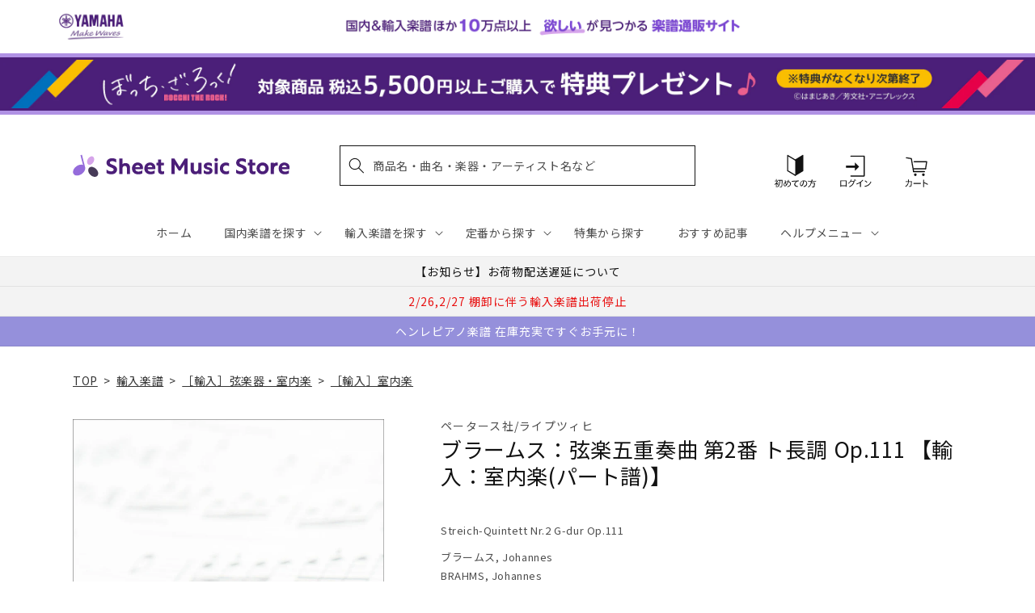

--- FILE ---
content_type: application/javascript; charset=utf-8
request_url: https://recommendations.loopclub.io/v2/storefront/template/?product_id=6910497914931&theme_id=124802433075&page=sheetmusic.jp.yamaha.com%2Fproducts%2F2600000108157&r_type=product&r_id=6910497914931&page_type=product_page&currency=JPY&shop=yamahasms.myshopify.com&user_id=1769211846-9239088d-f6a3-4bc2-8aaf-da837aa3d5d8&locale=ja&screen=desktop&qs=%7B%7D&client_id=c7b6a0e4-1ac2-49f0-b1bc-d2b601e24ede&cbt=true&cbs=true&market=2150793267&callback=jsonp_callback_85078
body_size: 8494
content:
jsonp_callback_85078({"visit_id":"1769211852-8dc6b095-369b-4344-9997-7806a6aacf86","widgets":[{"id":218812,"page_id":129788,"widget_serve_id":"c51bc0cf-702d-4466-a82d-ff0db15f50da","type":"similar_products","max_content":20,"min_content":1,"enabled":true,"location":"shopify-section-product-recommendations","title":"この商品に関連する商品","css":"/* ここから、追加CSS */li.rktheme-carousel-slide.glide__slide{    text-size-adjust: 100%;    -webkit-text-size-adjust: 100%;}.rktheme-carousel-arrows button {    display: block !important;}.rktheme-product-title {    margin-top: 0.5rem;    margin-bottom: 1.3rem;    font-weight: 400;    width: 100%;}a.rktheme-product-title {    text-decoration: none;    overflow: hidden;    display: -webkit-box;    -webkit-box-orient: vertical;    -webkit-line-clamp: 3;}a:hover.rktheme-product-title {    text-decoration: none;}a:hover.rktheme-bundle-product-title {    text-decoration: none;   opacity: 0.6 ;}.rktheme-product-price-wrap {    margin-bottom: 10px;    font-weight: 500;    width: 100%;    white-space: nowrap;}.rktheme-product-details {  position: relative;}.rktheme-product-title:after {  content: \"\";  position: absolute;  top: 0;  right: 0;  bottom: 0;  left: 0;  width: 100%;  height: 100%;  z-index: 1;}.rktheme-bundle-add-to-cart {    width: 100%;    color: #fff;    border: none;    border-radius: 0;     padding: 0.25em 3.0em!important;    font-weight: 400;    font-size: 0.95em!important;    line-height: 2.5em!important;    transition: opacity .15s ease-in-out;    opacity: 0.96;}.rktheme-bundle-product-title[data-current-product=true] {    font-weight: 400;    color: #121212;    text-decoration: none;    pointer-events: none;}.rktheme-bundle-product-title {    width: auto;    text-decoration: none;    background-color: transparent;    color: #121212;    -ms-flex-negative: 0;    flex-shrink: 0;    max-width: 720px;    white-space: nowrap;    text-overflow: ellipsis;    overflow: hidden;    line-height: 1.4!important;}.rktheme-bundle-total-price-amounts {    font-weight: 400;    font-size: 1.7rem;}.rktheme-bundle-total-price-info {    margin-bottom: 10px;}/* ここまで、追加CSS */[data-rk-widget-id='218812'] .rktheme-addtocart-select-arrow::after {    border-top-color: #fff;  }  [data-rk-widget-id='218812'] .rktheme-bundle-add-to-cart {    background-color: var(--add-cart-button-color);    color: #fff;  }  [data-rk-widget-id='218812'] .rktheme-bundle-add-to-cart:hover {    background-color: var(--add-cart-button-color);  }  [data-rk-widget-id='218812'] .rktheme-bundle-total-price-amounts {    color: #121212;  }  [data-rk-widget-id='218812'] .rktheme-bundle-product-item-prices {    color: #121212;  }  [data-rk-widget-id='218812'] .rktheme-widget-title {    font-size: 24px;  }  [data-rk-widget-id='218812'] .rktheme-bundle-title {    font-size: 24px;  }        [data-rk-widget-id='218812'] .rktheme-product-image {    object-fit: contain;  }          [data-rk-widget-id='218812'] .rktheme-widget-title {    text-align:left;  }                  [data-rk-widget-id='218812'] .rktheme-widget-container[data-ui-mode=desktop] .rktheme-bundle-image,  [data-rk-widget-id='218812'] .rktheme-widget-container[data-ui-mode=mobile] .rktheme-bundle-image {    position: absolute;    top: 0;    left: 0;    right: 0;    bottom: 0;    height: 100%;    width: 100%;    max-height: unset;            object-fit: contain      }        /* 課題3 追加CSS */  .glide__slide {    border: 1px solid #eee;    padding: 1rem 1rem 1.2rem;  }  .rktheme-product-image-wrap {    margin: 0 2rem 1rem;  }  .rktheme-carousel-arrow {    cursor: pointer;    width: 3.2rem !important;    height: 5.4rem !important;    padding: 0 !important;    display: grid;    place-items: center;    top: 45% !important;    transform: translateY(-50%);  }  .rktheme-carousel-arrow svg {    width: 1rem !important;    height: 1rem !important;  }  .rktheme-carousel-arrow.glide__arrow--left[data-style=rectangle] {    border-radius: 0 5px 5px 0;  }  .rktheme-carousel-arrow.glide__arrow--right[data-style=rectangle] {    border-radius: 5px 0 0 5px;  }  .rktheme-product-image-wrap {    padding-top: 120% !important;  }  .rktheme-product-title {    margin-bottom: 4px;  }  .rktheme-product-card:hover .rktheme-product-image--primary {    opacity: 0.7 ;  }  .rktheme-product-image-wrap:hover .rktheme-product-image--primary {    opacity: 0.7 ;  }  .rktheme-product-vendor {    letter-spacing: 0.03em;  }@media screen and (max-width: 749px) {  h3.rktheme-widget-title {    font-size: 20px !important;}  .rktheme-carousel-arrow {    display: none !important;    font-size: 15px;  }  .rktheme-product-card:hover .rktheme-product-image--primary{    opacity: 1;  }  .rktheme-product-image-wrap:hover .rktheme-product-image--primary {    opacity: 1;  }  a:hover.rktheme-product-title{    opacity: 1;  }  a:hover.rktheme-product-title {    text-decoration: none;  }  a:hover.rktheme-bundle-product-title {    text-decoration: none;  }  .rktheme-product-card:hover .rktheme-product-image--primary {    transform: none;  }  .rktheme-product-image-wrap[data-hover-mode=zoom]:hover .rktheme-product-image--primary {    transform: none;  }    .glide__slide {    border: 1px solid #eee;    padding: 1rem;  }}","layout":"carousel","cart_button_text":"Add to Cart","page_type":"product_page","desktop_per_view":4,"mobile_per_view":2,"carousel_control":"arrow","position_enabled":true,"position":2,"enable_cart_button":false,"cart_button_template":null,"extra":{},"enable_popup":false,"popup_config":{},"show_discount_label":false,"allow_out_of_stock":true,"tablet_per_view":3,"discount_config":{"enabled":null,"type":null,"value":null,"widget_message":null,"cart_message":null,"version":1,"apply_discount_only_to_rec":false},"cart_properties":{},"template":"<section class='rktheme-widget-container' data-layout='carousel'>    <h3 class='rktheme-widget-title'><span>この商品に関連する商品</span></h3>    <div class='rktheme-carousel-wrap'>      <div class='rktheme-carousel-container glide'>        <div class=\"rktheme-carousel-track glide__track\" data-glide-el=\"track\">          <ul class=\"rktheme-carousel-slides glide__slides\">                                                                                                                <li class='rktheme-carousel-slide glide__slide'>                  <div class='rktheme-product-card rktheme-grid-product' data-rk-product-id='6910501781555'>                    <a href='/products/2600000118255' class='rktheme-product-image-wrap' data-rk-track-type='clicked' data-rk-track-prevent-default='true'>                        <img class='rktheme-product-image  rktheme-product-image--primary' loading=\"lazy\" data-sizes=\"auto\" src=\"https://cdn.shopify.com/s/files/1/0553/1566/0851/files/no_image_240131_2216bbcf-644d-4100-a95d-389568634ab2_600x.jpg?v=1712627468\" data-src=\"https://cdn.shopify.com/s/files/1/0553/1566/0851/files/no_image_240131_2216bbcf-644d-4100-a95d-389568634ab2_600x.jpg?v=1712627468\" data-srcset=\"https://cdn.shopify.com/s/files/1/0553/1566/0851/files/no_image_240131_2216bbcf-644d-4100-a95d-389568634ab2_180x.jpg?v=1712627468 180w 236h, https://cdn.shopify.com/s/files/1/0553/1566/0851/files/no_image_240131_2216bbcf-644d-4100-a95d-389568634ab2_360x.jpg?v=1712627468 360w 473h, https://cdn.shopify.com/s/files/1/0553/1566/0851/files/no_image_240131_2216bbcf-644d-4100-a95d-389568634ab2_540x.jpg?v=1712627468 540w 710h, https://cdn.shopify.com/s/files/1/0553/1566/0851/files/no_image_240131_2216bbcf-644d-4100-a95d-389568634ab2_720x.jpg?v=1712627468 720w 947h, https://cdn.shopify.com/s/files/1/0553/1566/0851/files/no_image_240131_2216bbcf-644d-4100-a95d-389568634ab2_900x.jpg?v=1712627468 900w 1184h, https://cdn.shopify.com/s/files/1/0553/1566/0851/files/no_image_240131_2216bbcf-644d-4100-a95d-389568634ab2.jpg?v=1712627468 912w 1200h\" alt='カース：ビオラ教本 第5巻 【輸入：ヴィオラ】' />                      <div class='rktheme-discount-label' data-compare-price=\"None\" data-price=\"3630.0\" data-label=\"{percent} off\"></div>                      <div class='rktheme-added-to-cart-tooltip'>Added to cart!</div>                    </a>                    <div class='rktheme-product-details'>                      <a class='rktheme-product-title' href='/products/2600000118255' data-rk-track-type='clicked' data-rk-track-prevent-default='true'>                          カース：ビオラ教本 第5巻 【輸入：ヴィオラ】                      </a>                        <div class='rktheme-product-vendor rktheme-product-vendor--above-title'>スタイナー & ベル社</div>                        <div class='rktheme-product-vendor rktheme-product-vendor--below-title'>スタイナー & ベル社</div>                      <div class='rktheme-product-price-wrap' data-compare-price='False'>                          <span class='rktheme-product-price rktheme-product-price--original'>                            <span class='money'>3,630 円（税込）</span>                          </span>                      </div>                      <div class='rktheme-addtocart-container'>                          <button type='button' class='rktheme-addtocart-button' data-rk-variant-id='41268642512947'>カートに入れる</button>                      </div>                    </div>                  </div>              </li>                                                                                                                <li class='rktheme-carousel-slide glide__slide'>                  <div class='rktheme-product-card rktheme-grid-product' data-rk-product-id='6910501814323'>                    <a href='/products/2600000118248' class='rktheme-product-image-wrap' data-rk-track-type='clicked' data-rk-track-prevent-default='true'>                        <img class='rktheme-product-image  rktheme-product-image--primary' loading=\"lazy\" data-sizes=\"auto\" src=\"https://cdn.shopify.com/s/files/1/0553/1566/0851/files/no_image_240131_49472258-b0fc-485f-8a32-03f1867ce94e_600x.jpg?v=1712627465\" data-src=\"https://cdn.shopify.com/s/files/1/0553/1566/0851/files/no_image_240131_49472258-b0fc-485f-8a32-03f1867ce94e_600x.jpg?v=1712627465\" data-srcset=\"https://cdn.shopify.com/s/files/1/0553/1566/0851/files/no_image_240131_49472258-b0fc-485f-8a32-03f1867ce94e_180x.jpg?v=1712627465 180w 236h, https://cdn.shopify.com/s/files/1/0553/1566/0851/files/no_image_240131_49472258-b0fc-485f-8a32-03f1867ce94e_360x.jpg?v=1712627465 360w 473h, https://cdn.shopify.com/s/files/1/0553/1566/0851/files/no_image_240131_49472258-b0fc-485f-8a32-03f1867ce94e_540x.jpg?v=1712627465 540w 710h, https://cdn.shopify.com/s/files/1/0553/1566/0851/files/no_image_240131_49472258-b0fc-485f-8a32-03f1867ce94e_720x.jpg?v=1712627465 720w 947h, https://cdn.shopify.com/s/files/1/0553/1566/0851/files/no_image_240131_49472258-b0fc-485f-8a32-03f1867ce94e_900x.jpg?v=1712627465 900w 1184h, https://cdn.shopify.com/s/files/1/0553/1566/0851/files/no_image_240131_49472258-b0fc-485f-8a32-03f1867ce94e.jpg?v=1712627465 912w 1200h\" alt='カース：ビオラ教本 第4巻 【輸入：ヴィオラ】' />                      <div class='rktheme-discount-label' data-compare-price=\"None\" data-price=\"3740.0\" data-label=\"{percent} off\"></div>                      <div class='rktheme-added-to-cart-tooltip'>Added to cart!</div>                    </a>                    <div class='rktheme-product-details'>                      <a class='rktheme-product-title' href='/products/2600000118248' data-rk-track-type='clicked' data-rk-track-prevent-default='true'>                          カース：ビオラ教本 第4巻 【輸入：ヴィオラ】                      </a>                        <div class='rktheme-product-vendor rktheme-product-vendor--above-title'>スタイナー & ベル社</div>                        <div class='rktheme-product-vendor rktheme-product-vendor--below-title'>スタイナー & ベル社</div>                      <div class='rktheme-product-price-wrap' data-compare-price='False'>                          <span class='rktheme-product-price rktheme-product-price--original'>                            <span class='money'>3,740 円（税込）</span>                          </span>                      </div>                      <div class='rktheme-addtocart-container'>                          <button type='button' class='rktheme-addtocart-button' data-rk-variant-id='41268642545715'>カートに入れる</button>                      </div>                    </div>                  </div>              </li>                                                                                                                <li class='rktheme-carousel-slide glide__slide'>                  <div class='rktheme-product-card rktheme-grid-product' data-rk-product-id='6910501748787'>                    <a href='/products/2600000118231' class='rktheme-product-image-wrap' data-rk-track-type='clicked' data-rk-track-prevent-default='true'>                        <img class='rktheme-product-image  rktheme-product-image--primary' loading=\"lazy\" data-sizes=\"auto\" src=\"https://cdn.shopify.com/s/files/1/0553/1566/0851/files/no_image_240131_071dea00-90cf-47c3-97c5-d8922e792f9b_600x.jpg?v=1712627466\" data-src=\"https://cdn.shopify.com/s/files/1/0553/1566/0851/files/no_image_240131_071dea00-90cf-47c3-97c5-d8922e792f9b_600x.jpg?v=1712627466\" data-srcset=\"https://cdn.shopify.com/s/files/1/0553/1566/0851/files/no_image_240131_071dea00-90cf-47c3-97c5-d8922e792f9b_180x.jpg?v=1712627466 180w 236h, https://cdn.shopify.com/s/files/1/0553/1566/0851/files/no_image_240131_071dea00-90cf-47c3-97c5-d8922e792f9b_360x.jpg?v=1712627466 360w 473h, https://cdn.shopify.com/s/files/1/0553/1566/0851/files/no_image_240131_071dea00-90cf-47c3-97c5-d8922e792f9b_540x.jpg?v=1712627466 540w 710h, https://cdn.shopify.com/s/files/1/0553/1566/0851/files/no_image_240131_071dea00-90cf-47c3-97c5-d8922e792f9b_720x.jpg?v=1712627466 720w 947h, https://cdn.shopify.com/s/files/1/0553/1566/0851/files/no_image_240131_071dea00-90cf-47c3-97c5-d8922e792f9b_900x.jpg?v=1712627466 900w 1184h, https://cdn.shopify.com/s/files/1/0553/1566/0851/files/no_image_240131_071dea00-90cf-47c3-97c5-d8922e792f9b.jpg?v=1712627466 912w 1200h\" alt='カース：ビオラ教本 第3巻 【輸入：ヴィオラ】' />                      <div class='rktheme-discount-label' data-compare-price=\"None\" data-price=\"3630.0\" data-label=\"{percent} off\"></div>                      <div class='rktheme-added-to-cart-tooltip'>Added to cart!</div>                    </a>                    <div class='rktheme-product-details'>                      <a class='rktheme-product-title' href='/products/2600000118231' data-rk-track-type='clicked' data-rk-track-prevent-default='true'>                          カース：ビオラ教本 第3巻 【輸入：ヴィオラ】                      </a>                        <div class='rktheme-product-vendor rktheme-product-vendor--above-title'>スタイナー & ベル社</div>                        <div class='rktheme-product-vendor rktheme-product-vendor--below-title'>スタイナー & ベル社</div>                      <div class='rktheme-product-price-wrap' data-compare-price='False'>                          <span class='rktheme-product-price rktheme-product-price--original'>                            <span class='money'>3,630 円（税込）</span>                          </span>                      </div>                      <div class='rktheme-addtocart-container'>                          <button type='button' class='rktheme-addtocart-button' data-rk-variant-id='41268642480179'>カートに入れる</button>                      </div>                    </div>                  </div>              </li>                                                                                                                <li class='rktheme-carousel-slide glide__slide'>                  <div class='rktheme-product-card rktheme-grid-product' data-rk-product-id='7723099717683'>                    <a href='/products/2600011085645' class='rktheme-product-image-wrap' data-rk-track-type='clicked' data-rk-track-prevent-default='true'>                        <img class='rktheme-product-image  rktheme-product-image--primary' loading=\"lazy\" data-sizes=\"auto\" src=\"https://cdn.shopify.com/s/files/1/0553/1566/0851/files/GYS01108564_600x.jpg?v=1765415798\" data-src=\"https://cdn.shopify.com/s/files/1/0553/1566/0851/files/GYS01108564_600x.jpg?v=1765415798\" data-srcset=\"https://cdn.shopify.com/s/files/1/0553/1566/0851/files/GYS01108564_180x.jpg?v=1765415798 180w 228h, https://cdn.shopify.com/s/files/1/0553/1566/0851/files/GYS01108564_360x.jpg?v=1765415798 360w 456h, https://cdn.shopify.com/s/files/1/0553/1566/0851/files/GYS01108564_540x.jpg?v=1765415798 540w 685h, https://cdn.shopify.com/s/files/1/0553/1566/0851/files/GYS01108564.jpg?v=1765415798 553w 702h\" alt='マルティヌー：バイオリンとピアノのためのロマンス H 186bis/原典版/Kratka編 【輸入：ヴァイオリン】' />                      <div class='rktheme-discount-label' data-compare-price=\"None\" data-price=\"2530.0\" data-label=\"{percent} off\"></div>                      <div class='rktheme-added-to-cart-tooltip'>Added to cart!</div>                    </a>                    <div class='rktheme-product-details'>                      <a class='rktheme-product-title' href='/products/2600011085645' data-rk-track-type='clicked' data-rk-track-prevent-default='true'>                          マルティヌー：バイオリンとピアノのためのロマンス H 186bis/原典版/Kratka編 【輸入：ヴァイオリン】                      </a>                        <div class='rktheme-product-vendor rktheme-product-vendor--above-title'>ベーレンライター社</div>                        <div class='rktheme-product-vendor rktheme-product-vendor--below-title'>ベーレンライター社</div>                      <div class='rktheme-product-price-wrap' data-compare-price='False'>                          <span class='rktheme-product-price rktheme-product-price--original'>                            <span class='money'>2,530 円（税込）</span>                          </span>                      </div>                      <div class='rktheme-addtocart-container'>                          <button type='button' class='rktheme-addtocart-button' data-rk-variant-id='43794335105075'>カートに入れる</button>                      </div>                    </div>                  </div>              </li>                                                                                                                <li class='rktheme-carousel-slide glide__slide'>                  <div class='rktheme-product-card rktheme-grid-product' data-rk-product-id='7709262413875'>                    <a href='/products/2600011084075' class='rktheme-product-image-wrap' data-rk-track-type='clicked' data-rk-track-prevent-default='true'>                        <img class='rktheme-product-image  rktheme-product-image--primary' loading=\"lazy\" data-sizes=\"auto\" src=\"https://cdn.shopify.com/s/files/1/0553/1566/0851/files/GYS01108407_600x.jpg?v=1763612679\" data-src=\"https://cdn.shopify.com/s/files/1/0553/1566/0851/files/GYS01108407_600x.jpg?v=1763612679\" data-srcset=\"https://cdn.shopify.com/s/files/1/0553/1566/0851/files/GYS01108407_180x.jpg?v=1763612679 180w 239h, https://cdn.shopify.com/s/files/1/0553/1566/0851/files/GYS01108407_360x.jpg?v=1763612679 360w 479h, https://cdn.shopify.com/s/files/1/0553/1566/0851/files/GYS01108407_540x.jpg?v=1763612679 540w 719h, https://cdn.shopify.com/s/files/1/0553/1566/0851/files/GYS01108407_720x.jpg?v=1763612679 720w 958h, https://cdn.shopify.com/s/files/1/0553/1566/0851/files/GYS01108407.jpg?v=1763612679 769w 1024h\" alt='ビートルズ：ドミニク・ミラーによる ビートルズ - ギター編曲集 【輸入：ギター】' />                      <div class='rktheme-discount-label' data-compare-price=\"None\" data-price=\"7150.0\" data-label=\"{percent} off\"></div>                      <div class='rktheme-added-to-cart-tooltip'>Added to cart!</div>                    </a>                    <div class='rktheme-product-details'>                      <a class='rktheme-product-title' href='/products/2600011084075' data-rk-track-type='clicked' data-rk-track-prevent-default='true'>                          ビートルズ：ドミニク・ミラーによる ビートルズ - ギター編曲集 【輸入：ギター】                      </a>                        <div class='rktheme-product-vendor rktheme-product-vendor--above-title'>ボスワース社</div>                        <div class='rktheme-product-vendor rktheme-product-vendor--below-title'>ボスワース社</div>                      <div class='rktheme-product-price-wrap' data-compare-price='False'>                          <span class='rktheme-product-price rktheme-product-price--original'>                            <span class='money'>7,150 円（税込）</span>                          </span>                      </div>                      <div class='rktheme-addtocart-container'>                          <button type='button' class='rktheme-addtocart-button' data-rk-variant-id='43742736973875'>カートに入れる</button>                      </div>                    </div>                  </div>              </li>                                                                                                                <li class='rktheme-carousel-slide glide__slide'>                  <div class='rktheme-product-card rktheme-grid-product' data-rk-product-id='7683365470259'>                    <a href='/products/2600011082293' class='rktheme-product-image-wrap' data-rk-track-type='clicked' data-rk-track-prevent-default='true'>                        <img class='rktheme-product-image  rktheme-product-image--primary' loading=\"lazy\" data-sizes=\"auto\" src=\"https://cdn.shopify.com/s/files/1/0553/1566/0851/files/GYS01108229_600x.jpg?v=1760591894\" data-src=\"https://cdn.shopify.com/s/files/1/0553/1566/0851/files/GYS01108229_600x.jpg?v=1760591894\" data-srcset=\"https://cdn.shopify.com/s/files/1/0553/1566/0851/files/GYS01108229_180x.jpg?v=1760591894 180w 241h, https://cdn.shopify.com/s/files/1/0553/1566/0851/files/GYS01108229_360x.jpg?v=1760591894 360w 482h, https://cdn.shopify.com/s/files/1/0553/1566/0851/files/GYS01108229_540x.jpg?v=1760591894 540w 723h, https://cdn.shopify.com/s/files/1/0553/1566/0851/files/GYS01108229_720x.jpg?v=1760591894 720w 965h, https://cdn.shopify.com/s/files/1/0553/1566/0851/files/GYS01108229.jpg?v=1760591894 764w 1024h\" alt='ビーバー：パッサカリア 【輸入：ヴァイオリン】' />                      <div class='rktheme-discount-label' data-compare-price=\"None\" data-price=\"3410.0\" data-label=\"{percent} off\"></div>                      <div class='rktheme-added-to-cart-tooltip'>Added to cart!</div>                    </a>                    <div class='rktheme-product-details'>                      <a class='rktheme-product-title' href='/products/2600011082293' data-rk-track-type='clicked' data-rk-track-prevent-default='true'>                          ビーバー：パッサカリア 【輸入：ヴァイオリン】                      </a>                        <div class='rktheme-product-vendor rktheme-product-vendor--above-title'>チェスター社</div>                        <div class='rktheme-product-vendor rktheme-product-vendor--below-title'>チェスター社</div>                      <div class='rktheme-product-price-wrap' data-compare-price='False'>                          <span class='rktheme-product-price rktheme-product-price--original'>                            <span class='money'>3,410 円（税込）</span>                          </span>                      </div>                      <div class='rktheme-addtocart-container'>                          <button type='button' class='rktheme-addtocart-button' data-rk-variant-id='43675695513651'>カートに入れる</button>                      </div>                    </div>                  </div>              </li>                                                                                                                <li class='rktheme-carousel-slide glide__slide'>                  <div class='rktheme-product-card rktheme-grid-product' data-rk-product-id='7648661667891'>                    <a href='/products/2600011078487' class='rktheme-product-image-wrap' data-rk-track-type='clicked' data-rk-track-prevent-default='true'>                        <img class='rktheme-product-image  rktheme-product-image--primary' loading=\"lazy\" data-sizes=\"auto\" src=\"https://cdn.shopify.com/s/files/1/0553/1566/0851/files/GYS01107848_600x.jpg?v=1754532015\" data-src=\"https://cdn.shopify.com/s/files/1/0553/1566/0851/files/GYS01107848_600x.jpg?v=1754532015\" data-srcset=\"https://cdn.shopify.com/s/files/1/0553/1566/0851/files/GYS01107848_180x.jpg?v=1754532015 180w 236h, https://cdn.shopify.com/s/files/1/0553/1566/0851/files/GYS01107848_360x.jpg?v=1754532015 360w 472h, https://cdn.shopify.com/s/files/1/0553/1566/0851/files/GYS01107848.jpg?v=1754532015 455w 597h\" alt='ジュリアン・ブリーム - アルベニス・ギター・コレクション/Mills編 【輸入：ギター】' />                      <div class='rktheme-discount-label' data-compare-price=\"None\" data-price=\"5170.0\" data-label=\"{percent} off\"></div>                      <div class='rktheme-added-to-cart-tooltip'>Added to cart!</div>                    </a>                    <div class='rktheme-product-details'>                      <a class='rktheme-product-title' href='/products/2600011078487' data-rk-track-type='clicked' data-rk-track-prevent-default='true'>                          ジュリアン・ブリーム - アルベニス・ギター・コレクション/Mills編 【輸入：ギター】                      </a>                        <div class='rktheme-product-vendor rktheme-product-vendor--above-title'>フェイバー社</div>                        <div class='rktheme-product-vendor rktheme-product-vendor--below-title'>フェイバー社</div>                      <div class='rktheme-product-price-wrap' data-compare-price='False'>                          <span class='rktheme-product-price rktheme-product-price--original'>                            <span class='money'>5,170 円（税込）</span>                          </span>                      </div>                      <div class='rktheme-addtocart-container'>                          <button type='button' class='rktheme-addtocart-button' data-rk-variant-id='43546915110963'>カートに入れる</button>                      </div>                    </div>                  </div>              </li>                                                                                                                <li class='rktheme-carousel-slide glide__slide'>                  <div class='rktheme-product-card rktheme-grid-product' data-rk-product-id='6911519752243'>                    <a href='/products/2600001167917' class='rktheme-product-image-wrap' data-rk-track-type='clicked' data-rk-track-prevent-default='true'>                        <img class='rktheme-product-image  rktheme-product-image--primary' loading=\"lazy\" data-sizes=\"auto\" src=\"https://cdn.shopify.com/s/files/1/0553/1566/0851/files/BA09429_00_9790006544295_co_lrg_01_600x.jpg?v=1712641235\" data-src=\"https://cdn.shopify.com/s/files/1/0553/1566/0851/files/BA09429_00_9790006544295_co_lrg_01_600x.jpg?v=1712641235\" data-srcset=\"https://cdn.shopify.com/s/files/1/0553/1566/0851/files/BA09429_00_9790006544295_co_lrg_01_180x.jpg?v=1712641235 180w 235h, https://cdn.shopify.com/s/files/1/0553/1566/0851/files/BA09429_00_9790006544295_co_lrg_01_360x.jpg?v=1712641235 360w 471h, https://cdn.shopify.com/s/files/1/0553/1566/0851/files/BA09429_00_9790006544295_co_lrg_01_540x.jpg?v=1712641235 540w 707h, https://cdn.shopify.com/s/files/1/0553/1566/0851/files/BA09429_00_9790006544295_co_lrg_01_720x.jpg?v=1712641235 720w 943h, https://cdn.shopify.com/s/files/1/0553/1566/0851/files/BA09429_00_9790006544295_co_lrg_01_900x.jpg?v=1712641235 900w 1179h, https://cdn.shopify.com/s/files/1/0553/1566/0851/files/BA09429_00_9790006544295_co_lrg_01.jpg?v=1712641235 940w 1232h\" alt='ブラームス：チェロ・ソナタ 第1番 ホ短調 Op.38(チェロとピアノ)/原典版/ブラウン &amp; ダ・コスタ編 【輸入：チェロ】' />                      <div class='rktheme-discount-label' data-compare-price=\"None\" data-price=\"4180.0\" data-label=\"{percent} off\"></div>                      <div class='rktheme-added-to-cart-tooltip'>Added to cart!</div>                    </a>                    <div class='rktheme-product-details'>                      <a class='rktheme-product-title' href='/products/2600001167917' data-rk-track-type='clicked' data-rk-track-prevent-default='true'>                          ブラームス：チェロ・ソナタ 第1番 ホ短調 Op.38(チェロとピアノ)/原典版/ブラウン & ダ・コスタ編 【輸入：チェロ】                      </a>                        <div class='rktheme-product-vendor rktheme-product-vendor--above-title'>ベーレンライター社</div>                        <div class='rktheme-product-vendor rktheme-product-vendor--below-title'>ベーレンライター社</div>                      <div class='rktheme-product-price-wrap' data-compare-price='False'>                          <span class='rktheme-product-price rktheme-product-price--original'>                            <span class='money'>4,180 円（税込）</span>                          </span>                      </div>                      <div class='rktheme-addtocart-container'>                          <button type='button' class='rktheme-addtocart-button' data-rk-variant-id='41269737947187'>カートに入れる</button>                      </div>                    </div>                  </div>              </li>                                                                                                                <li class='rktheme-carousel-slide glide__slide'>                  <div class='rktheme-product-card rktheme-grid-product' data-rk-product-id='7597405306931'>                    <a href='/products/2600011074342' class='rktheme-product-image-wrap' data-rk-track-type='clicked' data-rk-track-prevent-default='true'>                        <img class='rktheme-product-image  rktheme-product-image--primary' loading=\"lazy\" data-sizes=\"auto\" src=\"https://cdn.shopify.com/s/files/1/0553/1566/0851/files/GYS01107434_600x.jpg?v=1749696425\" data-src=\"https://cdn.shopify.com/s/files/1/0553/1566/0851/files/GYS01107434_600x.jpg?v=1749696425\" data-srcset=\"https://cdn.shopify.com/s/files/1/0553/1566/0851/files/GYS01107434_180x.jpg?v=1749696425 180w 238h, https://cdn.shopify.com/s/files/1/0553/1566/0851/files/GYS01107434_360x.jpg?v=1749696425 360w 476h, https://cdn.shopify.com/s/files/1/0553/1566/0851/files/GYS01107434_540x.jpg?v=1749696425 540w 714h, https://cdn.shopify.com/s/files/1/0553/1566/0851/files/GYS01107434_720x.jpg?v=1749696425 720w 953h, https://cdn.shopify.com/s/files/1/0553/1566/0851/files/GYS01107434.jpg?v=1749696425 778w 1030h\" alt='ブーランジェ：チェロとピアノのための3つの小品 【輸入：チェロ】' />                      <div class='rktheme-discount-label' data-compare-price=\"None\" data-price=\"4400.0\" data-label=\"{percent} off\"></div>                      <div class='rktheme-added-to-cart-tooltip'>Added to cart!</div>                    </a>                    <div class='rktheme-product-details'>                      <a class='rktheme-product-title' href='/products/2600011074342' data-rk-track-type='clicked' data-rk-track-prevent-default='true'>                          ブーランジェ：チェロとピアノのための3つの小品 【輸入：チェロ】                      </a>                        <div class='rktheme-product-vendor rktheme-product-vendor--above-title'>ウジェル社</div>                        <div class='rktheme-product-vendor rktheme-product-vendor--below-title'>ウジェル社</div>                      <div class='rktheme-product-price-wrap' data-compare-price='False'>                          <span class='rktheme-product-price rktheme-product-price--original'>                            <span class='money'>4,400 円（税込）</span>                          </span>                      </div>                      <div class='rktheme-addtocart-container'>                          <button type='button' class='rktheme-addtocart-button' data-rk-variant-id='43374885077043'>カートに入れる</button>                      </div>                    </div>                  </div>              </li>                                                                                                                <li class='rktheme-carousel-slide glide__slide'>                  <div class='rktheme-product-card rktheme-grid-product' data-rk-product-id='6910606802995'>                    <a href='/products/2600000493727' class='rktheme-product-image-wrap' data-rk-track-type='clicked' data-rk-track-prevent-default='true'>                        <img class='rktheme-product-image  rktheme-product-image--primary' loading=\"lazy\" data-sizes=\"auto\" src=\"https://cdn.shopify.com/s/files/1/0553/1566/0851/files/no_image_240131_65870db0-b24d-4e75-aec9-8f487ad095bd_600x.jpg?v=1712628010\" data-src=\"https://cdn.shopify.com/s/files/1/0553/1566/0851/files/no_image_240131_65870db0-b24d-4e75-aec9-8f487ad095bd_600x.jpg?v=1712628010\" data-srcset=\"https://cdn.shopify.com/s/files/1/0553/1566/0851/files/no_image_240131_65870db0-b24d-4e75-aec9-8f487ad095bd_180x.jpg?v=1712628010 180w 236h, https://cdn.shopify.com/s/files/1/0553/1566/0851/files/no_image_240131_65870db0-b24d-4e75-aec9-8f487ad095bd_360x.jpg?v=1712628010 360w 473h, https://cdn.shopify.com/s/files/1/0553/1566/0851/files/no_image_240131_65870db0-b24d-4e75-aec9-8f487ad095bd_540x.jpg?v=1712628010 540w 710h, https://cdn.shopify.com/s/files/1/0553/1566/0851/files/no_image_240131_65870db0-b24d-4e75-aec9-8f487ad095bd_720x.jpg?v=1712628010 720w 947h, https://cdn.shopify.com/s/files/1/0553/1566/0851/files/no_image_240131_65870db0-b24d-4e75-aec9-8f487ad095bd_900x.jpg?v=1712628010 900w 1184h, https://cdn.shopify.com/s/files/1/0553/1566/0851/files/no_image_240131_65870db0-b24d-4e75-aec9-8f487ad095bd.jpg?v=1712628010 912w 1200h\" alt='プロコフィエフ：「ロミオとジュリエット」より 8つの小品 【輸入：ヴィオラ】' />                      <div class='rktheme-discount-label' data-compare-price=\"None\" data-price=\"8800.0\" data-label=\"{percent} off\"></div>                      <div class='rktheme-added-to-cart-tooltip'>Added to cart!</div>                    </a>                    <div class='rktheme-product-details'>                      <a class='rktheme-product-title' href='/products/2600000493727' data-rk-track-type='clicked' data-rk-track-prevent-default='true'>                          プロコフィエフ：「ロミオとジュリエット」より 8つの小品 【輸入：ヴィオラ】                      </a>                        <div class='rktheme-product-vendor rktheme-product-vendor--above-title'>シコルスキ社</div>                        <div class='rktheme-product-vendor rktheme-product-vendor--below-title'>シコルスキ社</div>                      <div class='rktheme-product-price-wrap' data-compare-price='False'>                          <span class='rktheme-product-price rktheme-product-price--original'>                            <span class='money'>8,800 円（税込）</span>                          </span>                      </div>                      <div class='rktheme-addtocart-container'>                          <button type='button' class='rktheme-addtocart-button' data-rk-variant-id='41268754284595'>カートに入れる</button>                      </div>                    </div>                  </div>              </li>                                                                                                                <li class='rktheme-carousel-slide glide__slide'>                  <div class='rktheme-product-card rktheme-grid-product' data-rk-product-id='7581269852211'>                    <a href='/products/2600011073000' class='rktheme-product-image-wrap' data-rk-track-type='clicked' data-rk-track-prevent-default='true'>                        <img class='rktheme-product-image  rktheme-product-image--primary' loading=\"lazy\" data-sizes=\"auto\" src=\"https://cdn.shopify.com/s/files/1/0553/1566/0851/files/GYS01107300_600x.jpg?v=1747290772\" data-src=\"https://cdn.shopify.com/s/files/1/0553/1566/0851/files/GYS01107300_600x.jpg?v=1747290772\" data-srcset=\"https://cdn.shopify.com/s/files/1/0553/1566/0851/files/GYS01107300_180x.jpg?v=1747290772 180w 254h, https://cdn.shopify.com/s/files/1/0553/1566/0851/files/GYS01107300_360x.jpg?v=1747290772 360w 508h, https://cdn.shopify.com/s/files/1/0553/1566/0851/files/GYS01107300_540x.jpg?v=1747290772 540w 762h, https://cdn.shopify.com/s/files/1/0553/1566/0851/files/GYS01107300_720x.jpg?v=1747290772 720w 1017h, https://cdn.shopify.com/s/files/1/0553/1566/0851/files/GYS01107300_900x.jpg?v=1747290772 900w 1271h, https://cdn.shopify.com/s/files/1/0553/1566/0851/files/GYS01107300_1080x.jpg?v=1747290772 1080w 1525h, https://cdn.shopify.com/s/files/1/0553/1566/0851/files/GYS01107300_1296x.jpg?v=1747290772 1296w 1831h, https://cdn.shopify.com/s/files/1/0553/1566/0851/files/GYS01107300_1512x.jpg?v=1747290772 1512w 2136h, https://cdn.shopify.com/s/files/1/0553/1566/0851/files/GYS01107300_1728x.jpg?v=1747290772 1728w 2441h, https://cdn.shopify.com/s/files/1/0553/1566/0851/files/GYS01107300_1950x.jpg?v=1747290772 1950w 2755h, https://cdn.shopify.com/s/files/1/0553/1566/0851/files/GYS01107300_2100x.jpg?v=1747290772 2100w 2967h, https://cdn.shopify.com/s/files/1/0553/1566/0851/files/GYS01107300_2260x.jpg?v=1747290772 2260w 3193h, https://cdn.shopify.com/s/files/1/0553/1566/0851/files/GYS01107300_2450x.jpg?v=1747290772 2450w 3461h, https://cdn.shopify.com/s/files/1/0553/1566/0851/files/GYS01107300.jpg?v=1747290772 2480w 3504h\" alt='バルトーク：ルーマニア民族舞曲/弦楽四重奏用編曲/Kadlec編 【輸入：室内楽(パート譜)】' />                      <div class='rktheme-discount-label' data-compare-price=\"None\" data-price=\"5720.0\" data-label=\"{percent} off\"></div>                      <div class='rktheme-added-to-cart-tooltip'>Added to cart!</div>                    </a>                    <div class='rktheme-product-details'>                      <a class='rktheme-product-title' href='/products/2600011073000' data-rk-track-type='clicked' data-rk-track-prevent-default='true'>                          バルトーク：ルーマニア民族舞曲/弦楽四重奏用編曲/Kadlec編 【輸入：室内楽(パート譜)】                      </a>                        <div class='rktheme-product-vendor rktheme-product-vendor--above-title'>マルク・ライフト社</div>                        <div class='rktheme-product-vendor rktheme-product-vendor--below-title'>マルク・ライフト社</div>                      <div class='rktheme-product-price-wrap' data-compare-price='False'>                          <span class='rktheme-product-price rktheme-product-price--original'>                            <span class='money'>5,720 円（税込）</span>                          </span>                      </div>                      <div class='rktheme-addtocart-container'>                          <button type='button' class='rktheme-addtocart-button' data-rk-variant-id='43317536915507'>カートに入れる</button>                      </div>                    </div>                  </div>              </li>                                                                                                                <li class='rktheme-carousel-slide glide__slide'>                  <div class='rktheme-product-card rktheme-grid-product' data-rk-product-id='7577137872947'>                    <a href='/products/2600011072454' class='rktheme-product-image-wrap' data-rk-track-type='clicked' data-rk-track-prevent-default='true'>                        <img class='rktheme-product-image  rktheme-product-image--primary' loading=\"lazy\" data-sizes=\"auto\" src=\"https://cdn.shopify.com/s/files/1/0553/1566/0851/files/no_image_240131_57aeb683-8b28-4436-b8a8-c593fe4a2cca_600x.jpg?v=1746160099\" data-src=\"https://cdn.shopify.com/s/files/1/0553/1566/0851/files/no_image_240131_57aeb683-8b28-4436-b8a8-c593fe4a2cca_600x.jpg?v=1746160099\" data-srcset=\"https://cdn.shopify.com/s/files/1/0553/1566/0851/files/no_image_240131_57aeb683-8b28-4436-b8a8-c593fe4a2cca_180x.jpg?v=1746160099 180w 236h, https://cdn.shopify.com/s/files/1/0553/1566/0851/files/no_image_240131_57aeb683-8b28-4436-b8a8-c593fe4a2cca_360x.jpg?v=1746160099 360w 473h, https://cdn.shopify.com/s/files/1/0553/1566/0851/files/no_image_240131_57aeb683-8b28-4436-b8a8-c593fe4a2cca_540x.jpg?v=1746160099 540w 710h, https://cdn.shopify.com/s/files/1/0553/1566/0851/files/no_image_240131_57aeb683-8b28-4436-b8a8-c593fe4a2cca_720x.jpg?v=1746160099 720w 947h, https://cdn.shopify.com/s/files/1/0553/1566/0851/files/no_image_240131_57aeb683-8b28-4436-b8a8-c593fe4a2cca_900x.jpg?v=1746160099 900w 1184h, https://cdn.shopify.com/s/files/1/0553/1566/0851/files/no_image_240131_57aeb683-8b28-4436-b8a8-c593fe4a2cca.jpg?v=1746160099 912w 1200h\" alt='ショスタコーヴィチ：1本または2本のバイオリンとピアノのための編曲作品集 【輸入：ヴァイオリン】' />                      <div class='rktheme-discount-label' data-compare-price=\"None\" data-price=\"4180.0\" data-label=\"{percent} off\"></div>                      <div class='rktheme-added-to-cart-tooltip'>Added to cart!</div>                    </a>                    <div class='rktheme-product-details'>                      <a class='rktheme-product-title' href='/products/2600011072454' data-rk-track-type='clicked' data-rk-track-prevent-default='true'>                          ショスタコーヴィチ：1本または2本のバイオリンとピアノのための編曲作品集 【輸入：ヴァイオリン】                      </a>                        <div class='rktheme-product-vendor rktheme-product-vendor--above-title'>マスター・ミュージック社</div>                        <div class='rktheme-product-vendor rktheme-product-vendor--below-title'>マスター・ミュージック社</div>                      <div class='rktheme-product-price-wrap' data-compare-price='False'>                          <span class='rktheme-product-price rktheme-product-price--original'>                            <span class='money'>4,180 円（税込）</span>                          </span>                      </div>                      <div class='rktheme-addtocart-container'>                          <button type='button' class='rktheme-addtocart-button' data-rk-variant-id='43307909873715'>カートに入れる</button>                      </div>                    </div>                  </div>              </li>                                                                                                                <li class='rktheme-carousel-slide glide__slide'>                  <div class='rktheme-product-card rktheme-grid-product' data-rk-product-id='7564814680115'>                    <a href='/products/2600011071532' class='rktheme-product-image-wrap' data-rk-track-type='clicked' data-rk-track-prevent-default='true'>                        <img class='rktheme-product-image  rktheme-product-image--primary' loading=\"lazy\" data-sizes=\"auto\" src=\"https://cdn.shopify.com/s/files/1/0553/1566/0851/files/GYS01107153_600x.jpg?v=1749696409\" data-src=\"https://cdn.shopify.com/s/files/1/0553/1566/0851/files/GYS01107153_600x.jpg?v=1749696409\" data-srcset=\"https://cdn.shopify.com/s/files/1/0553/1566/0851/files/GYS01107153_180x.jpg?v=1749696409 180w 235h, https://cdn.shopify.com/s/files/1/0553/1566/0851/files/GYS01107153_360x.jpg?v=1749696409 360w 471h, https://cdn.shopify.com/s/files/1/0553/1566/0851/files/GYS01107153.jpg?v=1749696409 535w 700h\" alt='バッハ：2つのコラール前奏曲 BWV 645, 147/ソロ・ギター用編曲/ラッセル編 【輸入：ギター】' />                      <div class='rktheme-discount-label' data-compare-price=\"None\" data-price=\"3630.0\" data-label=\"{percent} off\"></div>                      <div class='rktheme-added-to-cart-tooltip'>Added to cart!</div>                    </a>                    <div class='rktheme-product-details'>                      <a class='rktheme-product-title' href='/products/2600011071532' data-rk-track-type='clicked' data-rk-track-prevent-default='true'>                          バッハ：2つのコラール前奏曲 BWV 645, 147/ソロ・ギター用編曲/ラッセル編 【輸入：ギター】                      </a>                        <div class='rktheme-product-vendor rktheme-product-vendor--above-title'>ダオズ2000社</div>                        <div class='rktheme-product-vendor rktheme-product-vendor--below-title'>ダオズ2000社</div>                      <div class='rktheme-product-price-wrap' data-compare-price='False'>                          <span class='rktheme-product-price rktheme-product-price--original'>                            <span class='money'>3,630 円（税込）</span>                          </span>                      </div>                      <div class='rktheme-addtocart-container'>                          <button type='button' class='rktheme-addtocart-button' data-rk-variant-id='43272963850291'>カートに入れる</button>                      </div>                    </div>                  </div>              </li>                                                                                                                <li class='rktheme-carousel-slide glide__slide'>                  <div class='rktheme-product-card rktheme-grid-product' data-rk-product-id='7555789684787'>                    <a href='/products/2600011071075' class='rktheme-product-image-wrap' data-rk-track-type='clicked' data-rk-track-prevent-default='true'>                        <img class='rktheme-product-image  rktheme-product-image--primary' loading=\"lazy\" data-sizes=\"auto\" src=\"https://cdn.shopify.com/s/files/1/0553/1566/0851/files/GYS01107107_600x.jpg?v=1748487842\" data-src=\"https://cdn.shopify.com/s/files/1/0553/1566/0851/files/GYS01107107_600x.jpg?v=1748487842\" data-srcset=\"https://cdn.shopify.com/s/files/1/0553/1566/0851/files/GYS01107107_180x.jpg?v=1748487842 180w 235h, https://cdn.shopify.com/s/files/1/0553/1566/0851/files/GYS01107107_360x.jpg?v=1748487842 360w 470h, https://cdn.shopify.com/s/files/1/0553/1566/0851/files/GYS01107107_540x.jpg?v=1748487842 540w 705h, https://cdn.shopify.com/s/files/1/0553/1566/0851/files/GYS01107107.jpg?v=1748487842 600w 784h\" alt='モーツァルト：セレナード ハ長調「ガンツ・クライネ・ナハトムジーク」KV 648: スコアとパート譜セット 【輸入：室内楽(パート譜)】' />                      <div class='rktheme-discount-label' data-compare-price=\"None\" data-price=\"3630.0\" data-label=\"{percent} off\"></div>                      <div class='rktheme-added-to-cart-tooltip'>Added to cart!</div>                    </a>                    <div class='rktheme-product-details'>                      <a class='rktheme-product-title' href='/products/2600011071075' data-rk-track-type='clicked' data-rk-track-prevent-default='true'>                          モーツァルト：セレナード ハ長調「ガンツ・クライネ・ナハトムジーク」KV 648: スコアとパート譜セット 【輸入：室内楽(パート譜)】                      </a>                        <div class='rktheme-product-vendor rktheme-product-vendor--above-title'>ペータース社/ライプツィヒ</div>                        <div class='rktheme-product-vendor rktheme-product-vendor--below-title'>ペータース社/ライプツィヒ</div>                      <div class='rktheme-product-price-wrap' data-compare-price='False'>                          <span class='rktheme-product-price rktheme-product-price--original'>                            <span class='money'>3,630 円（税込）</span>                          </span>                      </div>                      <div class='rktheme-addtocart-container'>                          <button type='button' class='rktheme-addtocart-button' data-rk-variant-id='43252421361715'>カートに入れる</button>                      </div>                    </div>                  </div>              </li>                                                                                                                <li class='rktheme-carousel-slide glide__slide'>                  <div class='rktheme-product-card rktheme-grid-product' data-rk-product-id='7544818597939'>                    <a href='/products/2600011070382' class='rktheme-product-image-wrap' data-rk-track-type='clicked' data-rk-track-prevent-default='true'>                        <img class='rktheme-product-image  rktheme-product-image--primary' loading=\"lazy\" data-sizes=\"auto\" src=\"https://cdn.shopify.com/s/files/1/0553/1566/0851/files/GYS01107038_600x.jpg?v=1749086875\" data-src=\"https://cdn.shopify.com/s/files/1/0553/1566/0851/files/GYS01107038_600x.jpg?v=1749086875\" data-srcset=\"https://cdn.shopify.com/s/files/1/0553/1566/0851/files/GYS01107038_180x.jpg?v=1749086875 180w 247h, https://cdn.shopify.com/s/files/1/0553/1566/0851/files/GYS01107038.jpg?v=1749086875 350w 482h\" alt='ラヴェル：亡き王女のためのパヴァーヌ 【輸入：チェロ】' />                      <div class='rktheme-discount-label' data-compare-price=\"None\" data-price=\"4290.0\" data-label=\"{percent} off\"></div>                      <div class='rktheme-added-to-cart-tooltip'>Added to cart!</div>                    </a>                    <div class='rktheme-product-details'>                      <a class='rktheme-product-title' href='/products/2600011070382' data-rk-track-type='clicked' data-rk-track-prevent-default='true'>                          ラヴェル：亡き王女のためのパヴァーヌ 【輸入：チェロ】                      </a>                        <div class='rktheme-product-vendor rktheme-product-vendor--above-title'>マックス・エシーク社</div>                        <div class='rktheme-product-vendor rktheme-product-vendor--below-title'>マックス・エシーク社</div>                      <div class='rktheme-product-price-wrap' data-compare-price='False'>                          <span class='rktheme-product-price rktheme-product-price--original'>                            <span class='money'>4,290 円（税込）</span>                          </span>                      </div>                      <div class='rktheme-addtocart-container'>                          <button type='button' class='rktheme-addtocart-button' data-rk-variant-id='43221955608627'>カートに入れる</button>                      </div>                    </div>                  </div>              </li>                                                                                                                <li class='rktheme-carousel-slide glide__slide'>                  <div class='rktheme-product-card rktheme-grid-product' data-rk-product-id='7538326863923'>                    <a href='/products/2600011070221' class='rktheme-product-image-wrap' data-rk-track-type='clicked' data-rk-track-prevent-default='true'>                        <img class='rktheme-product-image  rktheme-product-image--primary' loading=\"lazy\" data-sizes=\"auto\" src=\"https://cdn.shopify.com/s/files/1/0553/1566/0851/files/GYS01107022_600x.jpg?v=1749086872\" data-src=\"https://cdn.shopify.com/s/files/1/0553/1566/0851/files/GYS01107022_600x.jpg?v=1749086872\" data-srcset=\"https://cdn.shopify.com/s/files/1/0553/1566/0851/files/GYS01107022_180x.jpg?v=1749086872 180w 240h, https://cdn.shopify.com/s/files/1/0553/1566/0851/files/GYS01107022.jpg?v=1749086872 335w 447h\" alt='メノッティ：組曲 ～2本のチェロとピアノのための 【輸入：チェロ】' />                      <div class='rktheme-discount-label' data-compare-price=\"None\" data-price=\"7480.0\" data-label=\"{percent} off\"></div>                      <div class='rktheme-added-to-cart-tooltip'>Added to cart!</div>                    </a>                    <div class='rktheme-product-details'>                      <a class='rktheme-product-title' href='/products/2600011070221' data-rk-track-type='clicked' data-rk-track-prevent-default='true'>                          メノッティ：組曲 ～2本のチェロとピアノのための 【輸入：チェロ】                      </a>                        <div class='rktheme-product-vendor rktheme-product-vendor--above-title'>シャーマー社</div>                        <div class='rktheme-product-vendor rktheme-product-vendor--below-title'>シャーマー社</div>                      <div class='rktheme-product-price-wrap' data-compare-price='False'>                          <span class='rktheme-product-price rktheme-product-price--original'>                            <span class='money'>7,480 円（税込）</span>                          </span>                      </div>                      <div class='rktheme-addtocart-container'>                          <button type='button' class='rktheme-addtocart-button' data-rk-variant-id='43204048126003'>カートに入れる</button>                      </div>                    </div>                  </div>              </li>                                                                                                                <li class='rktheme-carousel-slide glide__slide'>                  <div class='rktheme-product-card rktheme-grid-product' data-rk-product-id='7521227309107'>                    <a href='/products/2600011069119' class='rktheme-product-image-wrap' data-rk-track-type='clicked' data-rk-track-prevent-default='true'>                        <img class='rktheme-product-image  rktheme-product-image--primary' loading=\"lazy\" data-sizes=\"auto\" src=\"https://cdn.shopify.com/s/files/1/0553/1566/0851/files/no_image_240131_e01bc3f8-b2bd-4bae-bba7-3ba3c256305a_600x.jpg?v=1746160085\" data-src=\"https://cdn.shopify.com/s/files/1/0553/1566/0851/files/no_image_240131_e01bc3f8-b2bd-4bae-bba7-3ba3c256305a_600x.jpg?v=1746160085\" data-srcset=\"https://cdn.shopify.com/s/files/1/0553/1566/0851/files/no_image_240131_e01bc3f8-b2bd-4bae-bba7-3ba3c256305a_180x.jpg?v=1746160085 180w 236h, https://cdn.shopify.com/s/files/1/0553/1566/0851/files/no_image_240131_e01bc3f8-b2bd-4bae-bba7-3ba3c256305a_360x.jpg?v=1746160085 360w 473h, https://cdn.shopify.com/s/files/1/0553/1566/0851/files/no_image_240131_e01bc3f8-b2bd-4bae-bba7-3ba3c256305a_540x.jpg?v=1746160085 540w 710h, https://cdn.shopify.com/s/files/1/0553/1566/0851/files/no_image_240131_e01bc3f8-b2bd-4bae-bba7-3ba3c256305a_720x.jpg?v=1746160085 720w 947h, https://cdn.shopify.com/s/files/1/0553/1566/0851/files/no_image_240131_e01bc3f8-b2bd-4bae-bba7-3ba3c256305a_900x.jpg?v=1746160085 900w 1184h, https://cdn.shopify.com/s/files/1/0553/1566/0851/files/no_image_240131_e01bc3f8-b2bd-4bae-bba7-3ba3c256305a.jpg?v=1746160085 912w 1200h\" alt='やさしく弾ける コントラバスのための演奏会用小品集 第2巻/Mohrs編: オーディオ・オンライン・アクセスコード付 【輸入：コントラバス】' />                      <div class='rktheme-discount-label' data-compare-price=\"None\" data-price=\"4290.0\" data-label=\"{percent} off\"></div>                      <div class='rktheme-added-to-cart-tooltip'>Added to cart!</div>                    </a>                    <div class='rktheme-product-details'>                      <a class='rktheme-product-title' href='/products/2600011069119' data-rk-track-type='clicked' data-rk-track-prevent-default='true'>                          やさしく弾ける コントラバスのための演奏会用小品集 第2巻/Mohrs編: オーディオ・オンライン・アクセスコード付 【輸入：コントラバス】                      </a>                        <div class='rktheme-product-vendor rktheme-product-vendor--above-title'>ショット・ミュージック社/マインツ</div>                        <div class='rktheme-product-vendor rktheme-product-vendor--below-title'>ショット・ミュージック社/マインツ</div>                      <div class='rktheme-product-price-wrap' data-compare-price='False'>                          <span class='rktheme-product-price rktheme-product-price--original'>                            <span class='money'>4,290 円（税込）</span>                          </span>                      </div>                      <div class='rktheme-addtocart-container'>                          <button type='button' class='rktheme-addtocart-button' data-rk-variant-id='43102417092659'>カートに入れる</button>                      </div>                    </div>                  </div>              </li>                                                                                                                <li class='rktheme-carousel-slide glide__slide'>                  <div class='rktheme-product-card rktheme-grid-product' data-rk-product-id='7521227243571'>                    <a href='/products/2600011069102' class='rktheme-product-image-wrap' data-rk-track-type='clicked' data-rk-track-prevent-default='true'>                        <img class='rktheme-product-image  rktheme-product-image--primary' loading=\"lazy\" data-sizes=\"auto\" src=\"https://cdn.shopify.com/s/files/1/0553/1566/0851/files/no_image_240131_95922b63-145d-4236-8205-feeb1d47aab0_600x.jpg?v=1746160086\" data-src=\"https://cdn.shopify.com/s/files/1/0553/1566/0851/files/no_image_240131_95922b63-145d-4236-8205-feeb1d47aab0_600x.jpg?v=1746160086\" data-srcset=\"https://cdn.shopify.com/s/files/1/0553/1566/0851/files/no_image_240131_95922b63-145d-4236-8205-feeb1d47aab0_180x.jpg?v=1746160086 180w 236h, https://cdn.shopify.com/s/files/1/0553/1566/0851/files/no_image_240131_95922b63-145d-4236-8205-feeb1d47aab0_360x.jpg?v=1746160086 360w 473h, https://cdn.shopify.com/s/files/1/0553/1566/0851/files/no_image_240131_95922b63-145d-4236-8205-feeb1d47aab0_540x.jpg?v=1746160086 540w 710h, https://cdn.shopify.com/s/files/1/0553/1566/0851/files/no_image_240131_95922b63-145d-4236-8205-feeb1d47aab0_720x.jpg?v=1746160086 720w 947h, https://cdn.shopify.com/s/files/1/0553/1566/0851/files/no_image_240131_95922b63-145d-4236-8205-feeb1d47aab0_900x.jpg?v=1746160086 900w 1184h, https://cdn.shopify.com/s/files/1/0553/1566/0851/files/no_image_240131_95922b63-145d-4236-8205-feeb1d47aab0.jpg?v=1746160086 912w 1200h\" alt='やさしく弾ける コントラバスのための演奏会用小品集 第1巻/Mohrs編: オーディオ・オンライン・アクセスコード付 【輸入：コントラバス】' />                      <div class='rktheme-discount-label' data-compare-price=\"None\" data-price=\"4290.0\" data-label=\"{percent} off\"></div>                      <div class='rktheme-added-to-cart-tooltip'>Added to cart!</div>                    </a>                    <div class='rktheme-product-details'>                      <a class='rktheme-product-title' href='/products/2600011069102' data-rk-track-type='clicked' data-rk-track-prevent-default='true'>                          やさしく弾ける コントラバスのための演奏会用小品集 第1巻/Mohrs編: オーディオ・オンライン・アクセスコード付 【輸入：コントラバス】                      </a>                        <div class='rktheme-product-vendor rktheme-product-vendor--above-title'>ショット・ミュージック社/マインツ</div>                        <div class='rktheme-product-vendor rktheme-product-vendor--below-title'>ショット・ミュージック社/マインツ</div>                      <div class='rktheme-product-price-wrap' data-compare-price='False'>                          <span class='rktheme-product-price rktheme-product-price--original'>                            <span class='money'>4,290 円（税込）</span>                          </span>                      </div>                      <div class='rktheme-addtocart-container'>                          <button type='button' class='rktheme-addtocart-button' data-rk-variant-id='43102417027123'>カートに入れる</button>                      </div>                    </div>                  </div>              </li>                                                                                                                <li class='rktheme-carousel-slide glide__slide'>                  <div class='rktheme-product-card rktheme-grid-product' data-rk-product-id='7500818186291'>                    <a href='/products/2600011066033' class='rktheme-product-image-wrap' data-rk-track-type='clicked' data-rk-track-prevent-default='true'>                        <img class='rktheme-product-image  rktheme-product-image--primary' loading=\"lazy\" data-sizes=\"auto\" src=\"https://cdn.shopify.com/s/files/1/0553/1566/0851/files/GYS01106603_600x.jpg?v=1746004395\" data-src=\"https://cdn.shopify.com/s/files/1/0553/1566/0851/files/GYS01106603_600x.jpg?v=1746004395\" data-srcset=\"https://cdn.shopify.com/s/files/1/0553/1566/0851/files/GYS01106603_180x.jpg?v=1746004395 180w 240h, https://cdn.shopify.com/s/files/1/0553/1566/0851/files/GYS01106603_360x.jpg?v=1746004395 360w 480h, https://cdn.shopify.com/s/files/1/0553/1566/0851/files/GYS01106603_540x.jpg?v=1746004395 540w 720h, https://cdn.shopify.com/s/files/1/0553/1566/0851/files/GYS01106603_720x.jpg?v=1746004395 720w 960h, https://cdn.shopify.com/s/files/1/0553/1566/0851/files/GYS01106603.jpg?v=1746004395 768w 1024h\" alt='モンポウ：コンポステラ組曲/Zigante編 【輸入：ギター】' />                      <div class='rktheme-discount-label' data-compare-price=\"None\" data-price=\"3850.0\" data-label=\"{percent} off\"></div>                      <div class='rktheme-added-to-cart-tooltip'>Added to cart!</div>                    </a>                    <div class='rktheme-product-details'>                      <a class='rktheme-product-title' href='/products/2600011066033' data-rk-track-type='clicked' data-rk-track-prevent-default='true'>                          モンポウ：コンポステラ組曲/Zigante編 【輸入：ギター】                      </a>                        <div class='rktheme-product-vendor rktheme-product-vendor--above-title'>サラベール社</div>                        <div class='rktheme-product-vendor rktheme-product-vendor--below-title'>サラベール社</div>                      <div class='rktheme-product-price-wrap' data-compare-price='False'>                          <span class='rktheme-product-price rktheme-product-price--original'>                            <span class='money'>3,850 円（税込）</span>                          </span>                      </div>                      <div class='rktheme-addtocart-container'>                          <button type='button' class='rktheme-addtocart-button' data-rk-variant-id='42918045286451'>カートに入れる</button>                      </div>                    </div>                  </div>              </li>                                                                                                                <li class='rktheme-carousel-slide glide__slide'>                  <div class='rktheme-product-card rktheme-grid-product' data-rk-product-id='7488649068595'>                    <a href='/products/2600011065166' class='rktheme-product-image-wrap' data-rk-track-type='clicked' data-rk-track-prevent-default='true'>                        <img class='rktheme-product-image  rktheme-product-image--primary' loading=\"lazy\" data-sizes=\"auto\" src=\"https://cdn.shopify.com/s/files/1/0553/1566/0851/files/GYS01106516_600x.jpg?v=1746004382\" data-src=\"https://cdn.shopify.com/s/files/1/0553/1566/0851/files/GYS01106516_600x.jpg?v=1746004382\" data-srcset=\"https://cdn.shopify.com/s/files/1/0553/1566/0851/files/GYS01106516_180x.jpg?v=1746004382 180w 235h, https://cdn.shopify.com/s/files/1/0553/1566/0851/files/GYS01106516_360x.jpg?v=1746004382 360w 470h, https://cdn.shopify.com/s/files/1/0553/1566/0851/files/GYS01106516_540x.jpg?v=1746004382 540w 706h, https://cdn.shopify.com/s/files/1/0553/1566/0851/files/GYS01106516_720x.jpg?v=1746004382 720w 941h, https://cdn.shopify.com/s/files/1/0553/1566/0851/files/GYS01106516_900x.jpg?v=1746004382 900w 1176h, https://cdn.shopify.com/s/files/1/0553/1566/0851/files/GYS01106516.jpg?v=1746004382 940w 1229h\" alt='ラフマニノフ：チェロとピアノのための作品集 【輸入：チェロ】' />                      <div class='rktheme-discount-label' data-compare-price=\"None\" data-price=\"8360.0\" data-label=\"{percent} off\"></div>                      <div class='rktheme-added-to-cart-tooltip'>Added to cart!</div>                    </a>                    <div class='rktheme-product-details'>                      <a class='rktheme-product-title' href='/products/2600011065166' data-rk-track-type='clicked' data-rk-track-prevent-default='true'>                          ラフマニノフ：チェロとピアノのための作品集 【輸入：チェロ】                      </a>                        <div class='rktheme-product-vendor rktheme-product-vendor--above-title'>ベーレンライター社</div>                        <div class='rktheme-product-vendor rktheme-product-vendor--below-title'>ベーレンライター社</div>                      <div class='rktheme-product-price-wrap' data-compare-price='False'>                          <span class='rktheme-product-price rktheme-product-price--original'>                            <span class='money'>8,360 円（税込）</span>                          </span>                      </div>                      <div class='rktheme-addtocart-container'>                          <button type='button' class='rktheme-addtocart-button' data-rk-variant-id='42885237964851'>カートに入れる</button>                      </div>                    </div>                  </div>              </li>          </ul>        </div>        <div class=\"rktheme-carousel-arrows glide__arrows\" data-glide-el=\"controls\">          <button class=\"rktheme-carousel-arrow glide__arrow glide__arrow--left\" data-glide-dir=\"<\" type=\"button\">            <svg xmlns=\"http://www.w3.org/2000/svg\" viewBox=\"0 0 492 492\"><path d=\"M198.608 246.104L382.664 62.04c5.068-5.056 7.856-11.816 7.856-19.024 0-7.212-2.788-13.968-7.856-19.032l-16.128-16.12C361.476 2.792 354.712 0 347.504 0s-13.964 2.792-19.028 7.864L109.328 227.008c-5.084 5.08-7.868 11.868-7.848 19.084-.02 7.248 2.76 14.028 7.848 19.112l218.944 218.932c5.064 5.072 11.82 7.864 19.032 7.864 7.208 0 13.964-2.792 19.032-7.864l16.124-16.12c10.492-10.492 10.492-27.572 0-38.06L198.608 246.104z\"/></svg>          </button>          <button class=\"rktheme-carousel-arrow glide__arrow glide__arrow--right\" data-glide-dir=\">\" type=\"button\">            <svg xmlns=\"http://www.w3.org/2000/svg\" viewBox=\"0 0 492.004 492.004\"><path d=\"M382.678 226.804L163.73 7.86C158.666 2.792 151.906 0 144.698 0s-13.968 2.792-19.032 7.86l-16.124 16.12c-10.492 10.504-10.492 27.576 0 38.064L293.398 245.9l-184.06 184.06c-5.064 5.068-7.86 11.824-7.86 19.028 0 7.212 2.796 13.968 7.86 19.04l16.124 16.116c5.068 5.068 11.824 7.86 19.032 7.86s13.968-2.792 19.032-7.86L382.678 265c5.076-5.084 7.864-11.872 7.848-19.088.016-7.244-2.772-14.028-7.848-19.108z\"/></svg>          </button>        </div>        <div class=\"rktheme-carousel-bullets glide__bullets\" data-glide-el=\"controls[nav]\">            <button type='button' class=\"rktheme-carousel-bullet glide__bullet\" data-glide-dir=\"=0\"></button>            <button type='button' class=\"rktheme-carousel-bullet glide__bullet\" data-glide-dir=\"=1\"></button>            <button type='button' class=\"rktheme-carousel-bullet glide__bullet\" data-glide-dir=\"=2\"></button>            <button type='button' class=\"rktheme-carousel-bullet glide__bullet\" data-glide-dir=\"=3\"></button>            <button type='button' class=\"rktheme-carousel-bullet glide__bullet\" data-glide-dir=\"=4\"></button>            <button type='button' class=\"rktheme-carousel-bullet glide__bullet\" data-glide-dir=\"=5\"></button>            <button type='button' class=\"rktheme-carousel-bullet glide__bullet\" data-glide-dir=\"=6\"></button>            <button type='button' class=\"rktheme-carousel-bullet glide__bullet\" data-glide-dir=\"=7\"></button>            <button type='button' class=\"rktheme-carousel-bullet glide__bullet\" data-glide-dir=\"=8\"></button>            <button type='button' class=\"rktheme-carousel-bullet glide__bullet\" data-glide-dir=\"=9\"></button>            <button type='button' class=\"rktheme-carousel-bullet glide__bullet\" data-glide-dir=\"=10\"></button>            <button type='button' class=\"rktheme-carousel-bullet glide__bullet\" data-glide-dir=\"=11\"></button>            <button type='button' class=\"rktheme-carousel-bullet glide__bullet\" data-glide-dir=\"=12\"></button>            <button type='button' class=\"rktheme-carousel-bullet glide__bullet\" data-glide-dir=\"=13\"></button>            <button type='button' class=\"rktheme-carousel-bullet glide__bullet\" data-glide-dir=\"=14\"></button>            <button type='button' class=\"rktheme-carousel-bullet glide__bullet\" data-glide-dir=\"=15\"></button>            <button type='button' class=\"rktheme-carousel-bullet glide__bullet\" data-glide-dir=\"=16\"></button>            <button type='button' class=\"rktheme-carousel-bullet glide__bullet\" data-glide-dir=\"=17\"></button>            <button type='button' class=\"rktheme-carousel-bullet glide__bullet\" data-glide-dir=\"=18\"></button>            <button type='button' class=\"rktheme-carousel-bullet glide__bullet\" data-glide-dir=\"=19\"></button>        </div>      </div>    </div>  <div class='rktheme-settings-data' style='display: none;'><script type=\"application/json\">{\"carousel\": {\"arrow_fill\": \"#fff\", \"arrow_style\": \"rectangle\", \"bullet_size\": \"10\", \"glide_config\": {\"peek\": 0, \"type\": \"slider\", \"bound\": true, \"rewind\": false, \"keyboard\": true, \"start_at\": 0, \"direction\": \"ltr\", \"per_touch\": 1, \"variable_width\": true}, \"per_row_mobile\": 2, \"arrow_icon_size\": 18, \"navigation_mode\": \"arrows\", \"per_row_desktop\": 5, \"arrow_background\": \"#7e8cd8\", \"arrow_transition\": \"fixed\", \"bullet_background\": \"#bbb\", \"per_row_widescreen\": 8, \"arrow_icon_size_mobile\": 18, \"bullet_active_background\": \"#121212\"}, \"product_card\": {\"gutter\": 26, \"price_color\": \"#ef596b\", \"title_align\": \"left\", \"title_color\": \"#121212\", \"vendor_color\": \"#121212BF\", \"gutter_mobile\": 15, \"max_title_rows\": 3, \"per_row_mobile\": \"2\", \"per_row_tablet\": \"4\", \"per_row_desktop\": \"5\", \"price_font_size\": \"16px\", \"title_font_size\": \"14px\", \"vendor_position\": \"above\", \"add_to_cart_mode\": \"hidden\", \"image_hover_mode\": \"secondary\", \"image_object_fit\": \"contain\", \"vendor_font_size\": \"10px\", \"add_to_cart_color\": \"#fff\", \"price_font_family\": \"\", \"image_aspect_ratio\": \"5:7\", \"per_row_widescreen\": 6, \"discount_label_text\": \"{percent} off\", \"price_color_compare\": \"#aaa\", \"discount_label_color\": \"#fff\", \"max_title_characters\": 80, \"price_color_original\": \"#D9005E\", \"price_compare_at_mode\": \"hidden\", \"add_to_cart_background\": \"var(--add-cart-button-color)\", \"discount_label_visible\": true, \"price_font_size_mobile\": \"15px\", \"discount_label_position\": \"right\", \"redirect_on_add_to_cart\": false, \"discount_label_background\": \"#D2354F\", \"product_title_font_family\": \"\", \"compare_price_visibility_mobile\": \"hidden\"}, \"horizontal_grid\": {\"per_row_mobile\": \"2\", \"per_row_desktop\": \"5\", \"per_row_widescreen\": \"7\"}, \"show_snowflakes\": true, \"auto_position_on\": false, \"widget_font_family\": \"\", \"amazon_bought_together\": {\"image_size\": \"300\", \"image_version\": 2, \"show_discounts\": true, \"image_object_fit\": \"contain\", \"button_text_color\": \"#fff\", \"total_price_color\": \"#121212\", \"image_aspect_ratio\": \"3:4\", \"product_price_color\": \"#121212\", \"button_background_color\": \"var(--add-cart-button-color)\", \"ignore_cheapest_variant\": true}, \"widget_title_alignment\": \"left\", \"widget_title_font_size\": \"24px\", \"minimum_distance_from_window\": 30, \"auto_position_last_updated_at\": null, \"minimum_distance_from_window_mobile\": 15}</script></div>  <div class='rktheme-translations-data' style='display: none;'><script type=\"application/json\">{\"go_to_cart_text\": \"Go to cart\", \"add_to_cart_text\": \"\\u30ab\\u30fc\\u30c8\\u306b\\u5165\\u308c\\u308b\", \"total_price_text\": \"Total Price:\", \"out_of_stock_text\": \"Out of stock\", \"this_product_text\": \"This product:\", \"added_to_cart_text\": \"Added to cart!\", \"adding_to_cart_text\": \"Adding...\", \"discount_label_text\": \"{percent} off\", \"fbt_add_to_cart_text\": \"Add selected to cart\"}</script></div></section>","js":"\"use strict\";return {  onWidgetInit: function onWidgetInit(widget, utils) {    var widgetInitSuccess = utils.initWidget({      widgetData: widget,      rkUtils: utils,    });    if (!widgetInitSuccess) {      var err = new Error(\"Rk:WidgetInitFailed\");      err.info = {        widgetId: widget.id,        widgetServeId: widget.widgetServeId,        widgetPageType: widget.pageType,      };      throw err;    }  },};"}],"product":{},"shop":{"id":27850,"domain":"sheetmusic.jp.yamaha.com","name":"yamahasms.myshopify.com","currency":"JPY","currency_format":"{{amount_no_decimals}} 円（税込）","css":"","show_compare_at":true,"enabled_presentment_currencies":["JPY"],"extra":{},"product_reviews_app":null,"swatch_app":null,"js":"","translations":{},"analytics_enabled":[],"pixel_enabled":true},"theme":{"css":""},"user_id":"1769211846-9239088d-f6a3-4bc2-8aaf-da837aa3d5d8"});